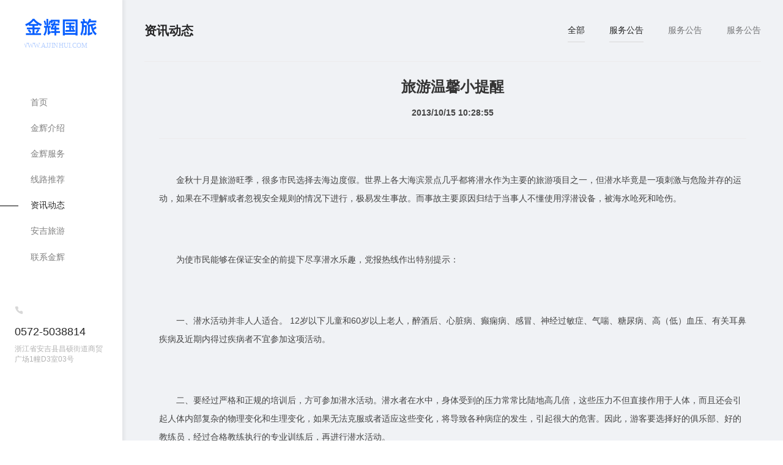

--- FILE ---
content_type: text/html; Charset=utf-8
request_url: http://ajjinhui.com/detail-20131015-37307.html
body_size: 4699
content:
<!doctype html>
<html>

    <head>
        <meta http-equiv="Content-Type" content="text/html; charset=UTF-8" />
        <meta http-equiv="X-UA-Compatible" content="IE=Edge，chrome=1">
        <meta http-equiv="Cache-Control" content="no-siteapp" />
        <meta name="viewport" content="width=device-width, initial-scale=1, user-scalable=no">
        <meta name="keywords" content="">
        <meta name="description" content="">
        <title>旅游温馨小提醒  - 资讯动态 - 安吉竹乡金辉国际旅行社有限公司</title>
        <link rel="shortcut icon" type="image/x-icon" href="x/images/favicon.ico" media="screen" />
        <script src="x/js/jquery.min.js"></script>
        <script src="x/js/swiper.min.js"></script>
        <link rel="stylesheet" type="text/css" href="x/css/swiper.min.css" />
        <link rel="stylesheet" type="text/css" href="x/css/common.css" />
    </head>

    <body>
        <header>
            <div class="body-overlay"></div>
            <div class="mobilemenu"><i></i></div>
            <div id="header">
                <div id="logo">
                    <div class="logo"><a href="index.html">
                        <div class="logo-txt">金辉国旅<span>www.ajjinhui.com</span></div>
                        </a></div>
                </div>
                <div id="nav">
                    <div class="nav">
                        <ul class="nav-ul">
                            <li class="mainlevel"><a href="index.html" class="mainlevel-a"><span>首页</span></a> </li>
                            
                            <li class="mainlevel "><a href="/about.html" class="mainlevel-a"><span>金辉介绍</span></a></li>
                            
                            <li class="mainlevel "><a href="/service.html" class="mainlevel-a"><span>金辉服务</span></a></li>
                            
                            <li class="mainlevel "><a href="/routes.html" class="mainlevel-a"><span>线路推荐</span></a></li>
                            
                            <li class="mainlevel active"><a href="/news.html" class="mainlevel-a"><span>资讯动态</span></a></li>
                            
                            <li class="mainlevel "><a href="/anjitravel.html" class="mainlevel-a"><span>安吉旅游</span></a></li>
                            
                            <li class="mainlevel "><a href="/contact.html" class="mainlevel-a"><span>联系金辉</span></a></li>
                            
                        </ul>
                    </div>
                </div>
                <div id="contact">
                    <img src="x/images/icon-contact-tel.png" alt="">
                    <div class="txt">
                        <div class="tel">0572-5038814</div>
                        <div class="address">浙江省安吉县昌硕街道商贸广场1幢D3室03号</div>
                    </div>
                </div>
            </div>
        </header>
        <div id="body">
            <div class="body">
                <div class="web-title">
                <div class="main">资讯动态</div>
                <div class="sub-nav"><a href="news.html" class="active">全部</a><a href="/notice.html" class="active">服务公告</a><a href="/anji-news.html" class="">服务公告</a><a href="/industry-news.html" class="">服务公告</a></div>
            </div>
            <div class="article">
                <div class="article-info">
                    <div class="h1">旅游温馨小提醒</div>
                    <div class="date">2013/10/15 10:28:55</div>
                </div>
                <div class="article-body">
                    <div class="article-txt">
                        <li class="about_font">
                            <p><p>金秋十月是旅游旺季，很多市民选择去海边度假。世界上各大海滨景点几乎都将潜水作为主要的旅游项目之一，但潜水毕竟是一项刺激与危险并存的运动，如果在不理解或者忽视安全规则的情况下进行，极易发生事故。而事故主要原因归结于当事人不懂使用浮潜设备，被海水呛死和呛伤。</p><p>&nbsp;</p><p>为使市民能够在保证安全的前提下尽享潜水乐趣，党报热线作出特别提示：</p><p>&nbsp;</p><p>一、潜水活动并非人人适合。 12岁以下儿童和60岁以上老人，醉酒后、心脏病、癫痫病、感冒、神经过敏症、气喘、糖尿病、高（低）血压、有关耳鼻疾病及近期内得过疾病者不宜参加这项活动。</p><p>&nbsp;</p><p>二、要经过严格和正规的培训后，方可参加潜水活动。潜水者在水中，身体受到的压力常常比陆地高几倍，这些压力不但直接作用于人体，而且还会引起人体内部复杂的物理变化和生理变化，如果无法克服或者适应这些变化，将导致各种病症的发生，引起很大的危害。因此，游客要选择好的俱乐部、好的教练员，经过合格教练执行的专业训练后，再进行潜水活动。</p><p>&nbsp;</p><p>三、潜水时要谨记循序渐进，由易到难，切忌急于求成。潜水是一项系统工程，从初次体验潜水的爱好者到成为一个最高水平的潜水教练员，每个级别的课程内容逐次递进，在学习相应级别的课程后，方可在该级别对应的水域进行潜水活动。因此，为了自身安全考虑，在未接受相关级别培训前，请勿出于好奇或其他因素贸然挑战高级别水域。</p><p>&nbsp;</p><p>四、选择正规潜水企业体验潜水活动。正规潜水企业不仅要有经审批的海域使用权，还要具备各类经营资质，并严格遵守体验式潜水操作规范，能够保证游客的潜水安全，价格也较适中。不要贪图便宜选择缺乏安全保护措施及安全培训的非正规潜水企业。</p><p>&nbsp;</p><p>五、潜水前请认真检查装备。在每次潜水前，要检查装备是否合身以及功能是否正常，学习呼吸管和调节器的使用方法、水面休息方法、紧急情况处理等。在进行水肺潜水时，一定要穿戴浮力控制装置和压力表。认清备用气源和低压控制充气系统的位置。除自己检查外，同伴间再相互检查一遍，以确保万无一失。正式潜水之前一定要在浅水池中将设备完全试验一遍。</p><p>&nbsp;</p><p>六、潜水时紧跟教练，务必听从教练的指挥，谨遵二人同行原则。二人同行制是潜水的重要原则之一。即两人从入水到上岸，都必须保持在一起（同进出）；技术较佳者（如教练）不可任由同伴独自上岸；游在前方者（往往是技术佳者），须常常回头看同伴状况，并配合其体力技术放慢速度；游在后方者（如初学者），要保持在同伴的斜后方。要时刻保持与教练的手势联系。</p><p>&nbsp;</p><p>此外，在潜水时，要密切注意潜水深度，避免潜水太深造成自身不适。同时，也不要伸手触摸美丽的珊瑚群和热带鱼等生物，以免发生意外。</p>
                            </p>

                    </div>
                </div>
            </div>
                <div class="copyright">
                    <p>&copy;&nbsp;&nbsp;安吉竹乡金辉国际旅行社有限公司&nbsp;&nbsp;&nbsp;&nbsp;版权所有</p>
                    <p>技术支持：安信两山科技0572-5223706</p>
                </div>
            </div>

        </div>
        <div class="toTop" id="toTop"> </div>
        <script src="x/js/spotlight.bundle.js"></script>
        <script src="x/js/all.js"></script>
        <!-- 动画 -->
        <script src="x/js/aos.js"></script>
        <link rel="stylesheet" type="text/css" href="x/css/aos.css" />
        <script>
            // 动画
            AOS.init({
                easing: 'ease-out',
                duration: 1000,
                disable: 'mobile'
            });
        </script>
    </body>

</html>

--- FILE ---
content_type: text/css
request_url: http://ajjinhui.com/x/css/common.css
body_size: 13945
content:
/* 
              (0 0)
  +=====oOO====(_)=========+
  |   Powered By Anxin     |
  |   Tel: 0572-5220701    |
  |   Creation:2023.06.16  | 
  +=================oOO====+
            |__|__|
            || ||
            ooO Ooo
*/
body,button,dd,dl,dt,fieldset,figure,form,h1,h2,h3,h4,h5,h6,hr,input,legend,li,ol,p,s,td,textarea,th,ul{margin:0;padding:0;list-style:none;font-family:Microsoft YaHei,sans-serif;}body,html{position:relative;}h1,h2,h3,h4,h5,h6{font-family:-apple-system,BlinkMacSystemFont,Segoe UI,Roboto,Helvetica Neue,Arial,PingFang SC,Hiragino Sans GB,Microsoft YaHei,sans-serif;text-transform:capitalize}button,input,select,textarea{font-size:100%;outline:0}a{color:#369;text-decoration:none}.clearfix:after{content:"\0020";display:block;height:0;clear:both;font-size:0;visibility:hidden}.clearfix{zoom:1}.clear{clear:both;font-size:1px;width:1px;height:0;visibility:hidden;line-height:0}.fl{float:left}.fl,.fr{display:inline}.fr{float:right}em,i{font-style:normal}.none{display:none}.block{display:block}.inline{display:inline-block!important;margin-right:10px}img{border:0;object-fit:cover}table{border-collapse:collapse;border:0;border-collapse: collapse;}::selection{background:#ddd;color:#111}::-webkit-scrollbar{width:10px;height:10px}::-webkit-scrollbar-thumb{background-color:rgba(50,50,50,.25);border:2px solid transparent;border-radius:0px;background-clip:padding-box}::-webkit-scrollbar-thumb:hover{background-color:rgba(50, 50, 50, 0.5)}::-webkit-scrollbar-track{background-color:rgba(50,50,50,.05)}*{box-sizing:border-box}input,textarea{border:0}input::placeholder,textarea::placeholder{opacity:.5}input:focus{border:0;outline:0;box-shadow:0}.tipMain{position:fixed;bottom:0;left:0;z-index:9999;width:100%;border-top:1px solid #ccc;background:#fff;font-size:13px;line-height:40px}.tipMain,.tipMain .close{height:40px;text-align:center}.tipMain .close{position:absolute;top:0;right:10px;width:40px;color:red;font-size:18px;font-family:Arial,Helvetica,sans-serif;cursor:pointer}
/*超出的文字省略，要定义宽度*/
span.spanleft{ overflow: hidden; text-overflow: ellipsis; white-space: nowrap; display: block }
a,a:hover, :after, :before, .iconfont, .images, .images img, .list-li, .list-txt, .list-txt .name, .mobilemenu b, header, header *, #footer *, .wrapper, #banner, #banner img,.arrow,.product-card { -webkit-transition: all 0.3s ease; -moz-transition: all 0.3s ease; -ms-transition: all 0.3s ease; -o-transition: all 0.3s ease; transition: all 0.3s ease; }
/*页面*/
* { font-size: 14px; font-weight: 400; box-sizing: border-box; }
body { background-color: #fff; overflow-x: hidden;-webkit-font-smoothing: antialiased;-moz-osx-font-smoothing: grayscale;}
.wrapper { margin: 0 auto; position: relative; }
.text { padding: 0; }
.text, .text * { color: #555; font-size: 14px; line-height: 1.8; word-wrap: break-word; }
.text p:not(:last-child) { margin-bottom: 16px;}
.text img {display: block; opacity: 1 !important; }
.text:after{content:""; display:table; clear: both;}
.txt-info { overflow: hidden; display: -webkit-box !important; -webkit-box-orient: vertical; white-space: normal !important; word-wrap: normal !important; }/*-webkit-line-clamp: 8;*/
.txt-info * { -webkit-box-orient: horizontal; width: auto; display: inline; padding: 0; margin: 0; white-space: normal !important; word-wrap: normal !important; background: none !important; text-indent: 0 !important; font-family: sans-serif !important;word-break:break-all !important; }
.txt-info img { display: none !important; opacity: 0; }
.arrow{position:relative; z-index: 2; width: 10px; height: 10px;}
.arrow:before,.arrow:after{content: ""; position: absolute; display: block;}
.arrow:before { width: 6px; height: 6px; border-right: 1px solid #999; border-top: 1px solid #999; pointer-events: auto; left: 50%; top: 50%; transform: translate(-50%, -50%) rotate(45deg);}
.arrow:after{width: 12px; height: 0; border-top: 1px solid #999; top: 50%; left: 50%; margin-top: -1px; margin-left: -9px; display: none;}
.arrow.arrow-white:before{border-right-color: #fff; border-top-color: #fff;}
.arrow.arrow-white:after{border-top-color: #fff;}
/*更多*/
.more { position: relative;display: flex; overflow: hidden;}
.more a { position: relative; display: flex; justify-content: space-between; align-items: center; overflow: hidden; width: 160px; height: 50px;background: #3061D6;;}
.more a:after {content:""; display: block; position: absolute; left: 0; bottom: 0; width: 100%; height: 100%; transform: translateY(100%); background: rgba(0, 0, 0, 0.1);}
.more span { position: relative; width: 100%; z-index: 2; font-size: 14px; color: #fff; text-transform: uppercase; display: block; text-align: center; }
.more a:hover span{color: #fff;}
.more a:hover:after{transform: translateY(0); }
.more-arrow { position: relative;display: flex; overflow: hidden;}
.more-arrow a { position: relative; display: flex; justify-content: space-between; align-items: center; height: 36px;}
.more-arrow a:after {content:""; display: block; position: absolute; left: 0; bottom: 0; width: 0; height: 1px; background-color: #333;}
.more-arrow span { position: relative; z-index: 2; font-size: 16px; color: #333; opacity: 0.5; text-transform: uppercase; display: block; text-align: center; }
.more-arrow .arrow {margin-left: 5px;}
.more-arrow .arrow:after {display:none}
.more-arrow .arrow:before {width: 7px; height: 7px; border-width: 1px;}
.more-arrow a:hover span{opacity: 1;}
.more-arrow a:hover:after{width: 100%;}
/*******************************
  -------[=返回顶部-------
********************************/
.toTop { position: fixed; z-index: 9; bottom: 0px; right: 0px; border-radius: 0; width: 50px; height: 50px; text-align: center; line-height: 50px; padding: 0; background-color: #222; cursor: pointer; display: none; opacity: 0.7 !important; }
.toTop:before { content: ""; margin-top: 22px; margin-left: 18px; display: block; width: 10px; height: 10px; border-right: 2px solid #fff; border-top: 2px solid #fff; pointer-events: auto; transform: rotate(-45deg); }
.toTop:hover { background: #1E69CD; opacity: 1 !important }
.toTop:active { background: #000; -webkit-transform: scale(.9); -moz-transform: scale(.9); -ms-transform: scale(.9); -o-transform: scale(.9); transform: scale(.9); }
/*******************************
  -------[=表单-------
********************************/
.form form{display:flex; flex-direction: column; justify-content: flex-start;}
.form form .form-group {display:flex;margin-bottom: 30px;}
.form form .form-group .label{ font-size: 14px;color: #333; line-height: 32px; white-space: nowrap; text-transform: capitalize; margin-right: 10px;}
.form form .form-group .label span{color: #DA0000; margin-left: 5px;}
.form form .form-group .input-group{flex: 1; width: 100%;}
.form form .form-group .form-input{width:100%; max-width: 300px; padding:6px 14px; background: #fff; border-radius: 2px; border: 1px solid #D9D9D9; font-size: 14px; line-height: 32px; height: 32px; color: #333;}
.form form .form-group .form-input::placeholder{font-size: 14px; color: #999;text-transform: capitalize}
.form form .form-group .form-textarea{height:auto !important; max-width: none;}
.form form .form-group.button-group{border: 0; padding: 0; margin-bottom: 0; justify-content: center;}
.form form .button-group .form-button{width:166px;height:36px;background:#2965B0;border-radius:4px;cursor:pointer;font-size:14px;color:#fff;text-transform:capitalize;}
.form form .button-group .form-button:hover{opacity: 0.8;}
.select { position: relative;height: 36px; }
.select:after { content: "";  display: block; width: 6px; height: 6px; border-right: 1px solid #333; border-bottom: 1px solid #333; -webkit-transform: rotate(-45deg) translateY(-50%); transform: rotate(-45deg) translateY(-50%); pointer-events: auto; position: absolute; z-index: 2; right: 10px; top: 50%; }
.select .placeholder { position: absolute; left: 0; top: 0; width: 100%; height: 100%; z-index: 1;display:flex; align-items: center; padding: 0 15px; box-sizing: border-box; cursor: pointer; text-align: left }
.select.is-open:after {-webkit-transform: rotate(45deg) translate(-5px,-50%); transform: rotate(45deg) translate(-5px,-50%);}
.select ul { position: absolute; z-index: 100; overflow: hidden; width: calc(100% + 2px); top: 100%; left: 0; margin: 0 -1px; padding: 0 ; max-height: 240px; overflow-x: hidden; overflow-y: auto;transition: all 0.3s ease; opacity: 0; visibility: hidden; background-color: #fff; border: 1px solid #D9D9D9;}
.select.is-open ul {opacity: 1; visibility:visible; }
.select ul li { display: block; float: none !important; width: 100% !important; margin: 0; cursor: pointer; padding: 0 0 0 15px; box-sizing: border-box !important; text-align: left; font-size: 12px; line-height: 32px; }
.select ul li:hover {background-color: #f8f8f8;}
.select ul li a { color: #333; display: block;}
/*******************************
  -------[=图片切换-------
********************************/
.swiper-container{width: 100%; height: 100%;}
.swiper-container img { display: block; width: 100%; height: 100%; }
.swiper-btn {position: absolute; z-index: 10; top: 50%; transform: translateY(-50%); display: block; width: 45px; height: 45px; border-radius: 50%; display: flex; align-items: center; justify-content: center; cursor: pointer;}
.swiper-btn .arrow:before{width: 10px; height: 10px; border-color: #666; border-width: 2px;}
.swiper-btn:hover .arrow:before{border-color: #214A9A;}
.swiper-btn.swiper-button-disabled {opacity: 0.4; cursor: not-allowed }
.swiper-btn.next {right: 0;padding-right: 7px;}
.swiper-btn.prev {left: 0; padding-left: 7px;}
.swiper-btn.prev .arrow {transform: rotate(180deg);}
.swiper-btn .arrow:after{display:none}
.swiper-tool{ display: flex; justify-content: center;transition: all 0.3s ease; }
.swiper-tool .swiper-btn{position: relative; margin: 0 8px; top: 0; transform: translateY(0);}
/*******************************
  -------[=列表-------
********************************/
.images { overflow: hidden; position: relative; z-index: 1; width: 100%; height: 0; padding: 0px; margin: 0; }
.images img { width: 100%; height: 100%; object-fit: cover; position: absolute; z-index: 1; left: 0; top: 0; }
.list {position: relative; z-index: 1; display: flex; flex-flow: row wrap; margin: 0 -30px -60px -30px;}
.list .list-li {padding: 0 30px 60px 30px; position: relative; }
.list-txt { box-sizing: border-box; position: relative; z-index: 1; text-transform: capitalize;padding-top: 20px;}
.list-txt .name{font-size:16px;font-weight:500;color:rgba(0,0,0,0.85);line-height:22px;text-align:left;text-transform:uppercase;overflow:hidden;display:-webkit-box;-webkit-box-orient:vertical;-webkit-line-clamp:1;}
.list-txt .txt-info {-webkit-line-clamp: 2; margin-bottom: 20px;}
.list-txt .txt-info, .list .list-txt .txt-info * {font-size: 14px !important; line-height: 2; color: #999;}
.list-txt .date{color: rgba(102,102,102,0.85); line-height: 26px; margin-top: 8px;}
.list .list-li:hover .images img { -webkit-transform: scale(1.1); -moz-transform: scale(1.1); -ms-transform: scale(1.1); -o-transform: scale(1.1); transform: scale(1.1); }
/* 列表有视频 */
.list .list-li.video .images:before,.list .list-li.video .images:after{content:""; display: block; position: absolute;}
.list .list-li.video .images:before{z-index: 2; width: 42px; height: 42px; background: url(../images/btn-place.png) no-repeat; background-size: cover; left: 50%; top: 50%; transform: translate(-50%,-50%);}
.list .list-li.video .images:after{z-index: 1; background: rgba(0, 0, 0, 0.6); left: 0; top: 0; right: 0; bottom: 0; width: 100%; height: 100%;}
/*******************************
  -------[=页码-------
********************************/
.main-page {position:relative; z-index: 1; width: 100%; padding: 0; margin: 0; text-transform: capitalize; display: flex; justify-content:flex-start; align-items: center; margin-top: 50px; margin-bottom: 0px;}
.main-page a{ padding: 6px 12px; background: #FFFFFF; border: 1px solid #EEEEEE; color: #333; margin-right: 10px; border-radius: 4px;}
.main-page a.disabled{ border: 0; cursor: not-allowed;}
.main-page a.disabled:hover{background-color: #fff; color: #333;}
.main-page a.active,.main-page a:hover{background-color: #1E69CD; border-color: #1E69CD; color: #fff;}
/*******************************
  -------[=页面底部------
********************************/
.copyright {display:flex; flex-direction: column; position:relative;}
.copyright p,.copyright a {font-size:12px; color: rgba(0,0,0,0.45);display:flex; align-items: center; margin-bottom: 12px; }
.copyright a:hover{color:rgba(0,0,0,0.85);}
.record,.record a{display:flex; align-items: center; justify-content: flex-start;}
.record a{margin-right: 16px;}
.record img{margin:0 8px !important;}

@media screen and (max-width: 1024px){
  .copyright{ align-items: center;}
}
@media screen and (max-width: 900px){
  .record{flex-direction: column;}
  .record a{margin-right: 0;}
}
/*******************************
  -------[=页面------
********************************/
#header .wrapper, .nav .nav-ul { display: flex; justify-content: space-between; align-items: center; }
header{position: fixed; top: 0; left: 0; z-index: 20;width: 300px; height: 100%;}
#header {width:100%;height: 100%; background-color: #fff;box-shadow: 2px 0px 4px 2px rgba(0,0,0,0.05); padding-top: 11.25%;}
#logo { width: 120px; height: 60px; overflow: hidden; margin: 0 auto;}
.logo,.logo a{display:flex; align-items: center; width: 100%; height: 100%;}
.logo a img{width: 60px; height: 25px;}
.logo a .logo-txt{font-size:30px;font-family: "阿里巴巴普惠体 2.0 85 Bold";color: #0A60FF;line-height: 42px;}
.logo a .logo-txt span{display:block; text-transform: uppercase; font-size:12px;color:rgba(10,96,255,0.3);line-height:17px;transform:scale(0.9) translateX(-10%);}
#header #contact{padding-left: 42px; padding-right: 40px; display:flex; margin-top: 27.8%;}
#header #contact img{ width: 14px; height: 14px; margin-top: 3px;}
#header #contact .txt{padding-left: 37px; position: relative;}
#header #contact .txt:before{content:""; position: absolute; left: 18px; top: 0; display: block; width: 1px; height: 20px; background:rgba(216, 216, 216, 0.5)}
#header #contact .txt .tel{font-size: 18px; font-weight: 500; color: rgba(0,0,0,0.85); line-height: 25px;}
#header #contact .txt .address{font-size: 12px;color: rgba(0,0,0,0.3); line-height: 17px; margin-top: 7px;}
#nav,#nav .nav,.nav .nav-ul,.nav .mainlevel{width: 100%;}
#nav {display: flex; flex-direction: column; margin-top: 9vh;}
#nav .nav{flex:1; display: flex; justify-content: space-between;}
.nav .nav-ul { flex-direction: column; align-items: flex-start;}
.nav .mainlevel {position: relative; z-index: 10;padding-left: 80px;}
.nav .mainlevel .mainlevel-a {text-decoration: none; display:block; position: relative; z-index: 2; text-transform: capitalize; padding-top: 1.67vh; padding-bottom: 1.67vh;}
.nav .mainlevel:after,.nav .mainlevel:before{content: ""; z-index: 1; position: absolute;}
.nav .mainlevel:after { width: 1px; height: 12px;right: 0; top: 50%; transform: translate(0px, -50%);background:#000; opacity: 0;}
.nav .mainlevel:last-child:after{display: none;}
.nav .mainlevel:before{width: 0px; height: 1px; background-color: #000; left: 0%; top: 50%;}
.nav .mainlevel .mainlevel-a span { position: relative; z-index: 2; font-size: 14px; white-space: nowrap; color: rgba(0,0,0,0.5);text-transform:capitalize;}
.nav .mainlevel.active .mainlevel-a span, .nav .mainlevel .mainlevel-a:hover span,.nav .mainlevel:hover span, .mainlevel-a:hover span,.nav .mainlevel.active:hover .mainlevel-a span { color: rgba(0,0,0,0.85);}
.nav .mainlevel.active.cuf .mainlevel-a span{color: rgba(0,0,0,0.85);}
.nav .mainlevel.active:before, .nav .mainlevel:hover:before,.nav .mainlevel.active.cuf:hover:before{width: 30px;}
.nav .mainlevel.active.cuf:before {width: 0;}
.nav .mainlevel ul {position:absolute;z-index: 999; top:80px;width:100%; height: 60px; left:0; display: flex; align-items: center; transition:all 0.3s; z-index: 3;opacity:0;  visibility:hidden}
.nav .mainlevel ul:before,.nav .mainlevel ul:after{content:""; display: block;position: fixed; top: 80px; }
.nav .mainlevel ul:before{width: 100%; max-width: 1300px; height: 1px; left: 50%; transform: translateX(-50%); background-color: #eee; z-index: 5;}
.nav .mainlevel ul:after{left: 0; width: 100%; height: 60px; background-color: #fff;box-shadow: 0 5px 5px rgba(0, 0, 0, 0.05); z-index: 3;}
.nav .mainlevel .sub-mainlevel {position: relative; z-index: 4; display: flex;align-items: center; margin-left: -120px;}
.nav .mainlevel .sub-mainlevel a { white-space: nowrap; color: #333; margin-right: 24px; }
.nav .mainlevel .sub-mainlevel a:hover {  color: #1E69CD; text-decoration: underline;}
.nav .mainlevel:hover ul {opacity:1;  visibility:visible }
#search-result .search-list .txt-info,#search-result .search-list .txt-info *{font-size:14px;line-height: 1.5; color:#666;}
.web-title {width: 100%; position: sticky; top: 0; z-index: 5; padding: 50px 0;background-color: rgb(240, 242, 245); border-bottom: 1px solid #ECECEC;}
.web-title .main,.web-title .secondary{white-space: nowrap; text-transform:capitalize;}
.web-title .main{font-size:20px;color: rgba(0,0,0,0.85); font-weight: 600; line-height:28px;}
.web-title.sm .main{font-size:18px;line-height:25px;}
.web-title .sub-nav{position: absolute; right: 0; top: 50%; transform: translateY(-50%); display: flex; justify-content: flex-end;}
.web-title .sub-nav a{margin-left: 40px; color: rgba(0, 0, 0, 0.85); opacity: 0.6; position: relative; padding-top: 10px; padding-bottom: 10px;}
.web-title .sub-nav a:after{content:""; display: block; width: 0; height: 1px; background:#D8D8D8; position: absolute; left: 0; bottom: 0;}
.web-title .sub-nav a:hover,.web-title .sub-nav a.active{ opacity: 1;}
.web-title .sub-nav a:hover:after,.web-title .sub-nav a.active:after{width: 100%;}

.place,.place a{display: flex; flex-flow: row wrap; align-items: center;}
.place{ color: #999; text-transform: capitalize; padding-top: 20px; padding-bottom: 20px;}
.place a{color: #999;}
/* .place a:after{content:"";width:4px;height:4px;border-right:1px solid #666;border-top:1px solid #666;pointer-events:auto;transform:rotate(45deg);margin-left:10px;margin-right:10px;} */
.place a:after{content:"/"; font-size: 12px; margin-left:8px;margin-right:8px; color: #999;}
.place i,.place a:hover{color: rgba(33, 74, 154, 1);}
.spl-header{transform:translateY(0)}
.spl-theme{display:none !important; opacity: 0;}
.spl-header div{opacity: 1;}
#spotlight.white .spl-footer, #spotlight.white .spl-header{background-color: rgba(0, 0, 0, 0.05);}
.spl-pane video{width: 100%; height: auto; max-width: 1280px;}
#banner{width: 100%;height: 360px; overflow: hidden; position: relative; z-index: 1; background-color: #fff; margin-top: 62px;}
#banner img{width:100%; height: 100%; display:block; position: absolute; z-index: 1; left: 0; top:0;animation: bannerImg 2s ease 0s both;}
#banner .banner-txt{position: absolute; z-index: 2; left: 50%; top:50%; transform: translate(-50%,-50%); display: flex; flex-direction: column; align-items: center; justify-content: center;animation: bannertxt 1s ease 1s both;}
#banner .banner-txt .main{font-size: 20px; font-weight: 500; color: #fff; line-height: 28px;}
#banner .banner-txt .secondary{font-size: 14px; color: rgba(255, 255, 255, 0.5); margin-top: 4px; text-transform: capitalize; display: flex; align-items: center;}
@keyframes bannerImg{ 0%{opacity:0; scale: 1.1;} 100%{opacity:1;scale: 1} }
@keyframes bannertxt{ 0%{margin-top:100px; opacity: 0;} 100%{margin-top:0px; opacity: 100%;} }
/*金辉介绍*/
.pop-detailed{padding-top: 56px; position: relative;}
.pop-detailed .header{position: absolute; left: 0; top: 0; width: 100%; height: 56px; font-size: 16px; font-weight: 500; color: rgba(0,0,0,0.85); line-height: 56px; padding-left: 24px; border-bottom: 1px solid rgba(0,0,0,0.06);;}
.pop-detailed .txt{padding: 17px 24px 24px 24px;}
.pop-detailed .txt,.pop-detailed .txt *{font-size: 14px; font-weight: 400; color: rgba(0,0,0,0.65); line-height: 36px;}
/*金辉介绍*/
.about1{display:flex;}
.about1 img{width: 49.32%; display: block; margin-right: 50px;}
.about1 .txt{display:flex; flex-direction:column; justify-content: space-between;}
.about1 .txt h6{font-size: 18px; font-weight: 600; color: rgba(0,0,0,0.85); line-height: 25px;}
.about2,.about3,.about4{margin-top: 110px;}
.about2 .list-li{width: 25%;}
.about2 .list .images{padding-top: 75%; background: #fff;}
.about2 .list .images img{object-fit: contain; margin: 5%; width: 90%; height: 90%;}
.about2 .list .name{text-align: center; color: #333;}
.about3 .list-li{width: 25%;}
.about3 .list .images{padding-top: 56.25%; background: #fff;}
.about4 {display:flex; flex-flow: row wrap;}
.about4 table{width: 50%;}
.about4 table td{width: 50%; background-color: #fff;border:solid 1px #ECECEC; text-align: center; font-size: 16px; color: #333; padding-top: 22px; padding-bottom: 22px;}
.about4 table tr:hover td{background: #ECECEC;}
.about4 table thead td{background: #ECECEC; font-weight: 600;}
/*金辉服务*/
.list.serve{margin: 0 0 -50px 0;}
.list.serve .list-li{width:100%;padding: 0 0 50px 0; display: flex; align-items: center; overflow: hidden;}
.list.serve .list-txt{flex:1; background: #fff; border: 1px solid #ECECEC; height: 220px; padding: 50px; position: relative;}
.list.serve .images{width: 330px; padding-top: 220px;}
.list.serve .name{font-weight: 600; margin-bottom: 24px;}
.list.serve .btn{display:flex; align-items: center; color:#3061D6; position: absolute; right: 50px; bottom: 30px; transition: all 0.3s linear; transform: translateY(50px); opacity: 0;}
.list.serve .btn:after{content:""; display: block; width: 0; height: 1px; background-color: #3061D6;margin-top: 5px;position: absolute; margin-bottom: -20px;}
.list.serve .btn:hover:after{width: 100%;}
.list.serve .btn .arrow{margin-left: 6px;}
.list.serve .btn .arrow::before{border-color:#3061D6;}
.list.serve .list-li:hover .btn{transform: translateY(0); opacity: 1;}
/*资讯*/
.list.news-list{margin: 0 0px 0 -80px;}
.list.news-list:after{content:"";display: block;position: absolute; right: 0; bottom: 0; width: calc(100% - 140px); border-bottom: solid 1px #ECECEC;}
.news-list .list-li{padding: 0 0 44px 0}
.list.news-list .list-li a{display: flex; align-items: flex-start;}
.list.news-list .list-txt{padding-top: 0; flex:1; display: flex;}
.list.news-list .serial{display: flex; align-items: center;margin-right: 25px;}
.list.news-list .serial span{font-size:32px;font-weight:500;color:rgba(0,0,0,0.85);line-height:45px;width: 40px; height: 45px;}
.list.news-list .serial:before{content:""; display: block; width: 55px; height: 2px; background: #D8D8D8; margin-right: 25px;}
.list.news-list .list-txt .title{width: 160px; padding-top: 52px;}
.list.news-list .list-txt .info{flex:1; margin-left: 119px; padding-right: 91px; border-top: solid 1px #ECECEC; padding-top: 52px;}
.list.news-list .list-txt .name{-webkit-line-clamp:2;}
.list.news-list .list-txt .label{margin-top: 42px;}
.list.news-list .list-txt .label1{color: #FFBF00;}
.list.news-list .list-txt .label2{color: #5BD171;}
.list.news-list .list-txt .label3{color: #2C92F6;}
.list.news-list .list-txt .txt-info{-webkit-line-clamp: 2;}
.list.news-list .list-txt .txt-info,.list.news-list .list-txt .txt-info *{color: rgba(102,102,102,0.85) !important; line-height: 26px !important;}
.list.news-list .list-txt .date{margin-top: 37px; color: rgba(153,153,153,0.85);}
.list.news-list .list-li a:hover .serial:before{width: 70px; background: #666;}
.list.news-list .images{width: 320px; padding-top: 162px; background: url(../images/nopic.jpg) center center no-repeat; background-size: cover;}
.article{display:flex; flex-direction: column; position: relative; width: 100%;  padding: 0 24px 24px 24px;}
.article .article-info{width: 100%; border-bottom: 1px solid #ECECEC; padding-top: 24px;}
.article .article-info .h1{ font-size: 24px; font-weight: 600; text-align: center; color: #333; line-height: 34px;}
.article .article-info .date{ margin-top: 15px; margin-bottom: 32px; text-align: center; font-size: 14px; font-weight: 600; color: #444; line-height: 20px;}
.article-body{width: 100%; padding-top: 32px;}
.article-txt,.article-txt *{font-family:Microsoft YaHei,sans-serif ; font-size:14px;line-height: 30px; color:#444; background: none !important;}
.article-txt p{margin-bottom: 20px; text-indent: 2em;}
.article-txt img{width: auto !important; height: auto !important; margin: 40px auto !important; max-width: 100%; display: block;}
.article-txt table { width: 100% !important; margin: 1rem auto; }
.article-txt table td { border: solid 1px #ddd !important; padding: 6px 8px !important; }
.article-txt table td * {margin: 0 !important; padding: 0 !important; font-size: 14px !important; white-space:normal !important; word-break:break-all !important;word-wrap:normal !important; text-indent:0 !important }
/*旅游线路*/
.list.tourist-line{margin: 0 -30px -60px -30px; overflow: hidden;}
.list.tourist-line .list-li {padding: 0 30px 60px 30px; width: 25%;}
.list.tourist-line .images {padding-top: 56.25%;}
/*景点*/
.list.scenic{margin: 0 -30px -60px -30px;overflow: hidden;}
.list.scenic .list-li {padding: 0 30px 60px 30px; width: 25%;}
.list.scenic .list-li a {position: relative; display: block; z-index: 2; width: 100%; overflow: hidden;}
.list.scenic .images {padding-top: 81.25%;}
.list.scenic .list-txt {position: absolute; z-index: 10; left: 0; top: 50%; right: 0; bottom: 0; width: 100%; height: 0; opacity: 0; background: rgba(0,0,0,0.5); padding-top: 0; display:flex;justify-content: center; align-items: center; transition: all 0.1s linear;}
.list.scenic .name{width: 81.25%; text-align: center; color: rgba(255,255,255,0.85); padding-top: 20px; padding-bottom: 20px; position: relative; display: block;}
.list.scenic .name:before,.list.scenic .name:after{content:""; position: absolute; display: block; width: 0; height: 1px; background: rgba(255, 255, 255, 0.5);transition:all 0.3s ease 0.2s;}
.list.scenic .name:before{left: 0; top: 0;}
.list.scenic .name:after{right: 0; bottom: 0;}
.list.scenic .list-li a:hover .list-txt{height: 100%; top: 0; opacity: 1;}
.list.scenic .list-li a:hover .name:before,.list.scenic .list-li a:hover .name:after{width: 100%;}
/*详细*/
.detailed .head{padding-top: 40px; padding-bottom: 40px;}
.detailed .head .title{font-size: 20px; font-weight: 500; color: #333333; line-height: 28px;}
.detailed .head .items{margin-top: 14px;flex-flow: row wrap;}
.detailed .head .items,.detailed .head .items .item{display: flex;align-items: center;  margin-bottom: -16px;}
.detailed .head .items .item img{margin-right: 9px;}
.detailed .head .items .item{color: #555555; line-height: 20px; margin-bottom: 16px;}
.detailed .head .items .item:not(:last-child):after{content:""; display: block; width: 1px;height: 13px; background: #ECECEC; margin-left: 30px; margin-right: 30px;}
.detailed .wrap .card{border-top: 1px solid #ECECEC; padding-top: 40px; padding-bottom: 40px;}
.detailed .wrap .card .t{font-size: 16px; font-weight: 500; color: #333333; line-height: 34px;}
.detailed .wrap .card .text{margin-top: 10px; margin-bottom: 20px;}
.detailed .wrap .card .text *{background: none !important;}
.detailed .wrap .card .text img{display:block; margin: 0 auto; max-width: 100%; width: auto;}
.detailed .list{margin: 0 -30px -40px -30px;}
.detailed .list .list-li{width: 25%; padding: 0 30px 40px 30px;}
.detailed .list .images{padding-top: 68.75%;}
/*联系*/
.contact{display:flex;margin-left: -80px; margin-right: -80px; margin-bottom: -50px;}
.contact .contact-img{width: 27.16%; height: calc(100vh - 130px);}
.contact .contact-card{flex:1;padding-left: 80px; padding-right: 80px; display: flex; flex-direction: column; justify-content: space-around;}
.contact-info{display:flex;flex-flow:row wrap; }
.contact-info h5{width: 100%; font-size: 20px; font-weight: 500; color: #333; margin-bottom: 60px;}
.contact-info h5 span{display: block; margin-top: 8px; color: #999;}
.contact-info .item{width: 33.33%;color: rgba(102,102,102,0.85); line-height: 20px; margin-bottom: 20px;}
.contact-info .item.all{width: 100%;}
.contact-map{width:100%;}
.contact-map #gaodi-map{width: 100%; z-index: 1;height: 360px;}
.contact-map .amap-info { width: 360px; }
.contact-map .amap-info-content{ padding: 20px 28px 20px 20px; }
.mapInfo{width:100%;}
.contact-map .mapInfo h6 { font-size: 16px; line-height: 1.5; margin-bottom: 12px; color: #333; font-weight: 600; }
.contact-map .mapInfo p { font-size: 12px; line-height: 1.5; color: #666 }
.amap-icon{background:url(../images/amap-icon.png) center center no-repeat; width: 35px !important; height: 35px !important; transform: translate(-10px,0);}
.amap-icon img{display: none !important; opacity: 0 !important;}

@media screen and (max-width: 800px){
    .map #gaodi-map{height:50vh}
    .map .amap-info-content{width: 80vw}    
}

@media screen and (max-width: 600px) {
    .map .amap-info { width: 80vw; }
}
/*******************************
  -------[=自适应------
********************************/
.hide{opacity: 0; display: none;}
#body{position: relative; z-index: 2;width: 100%;min-height: 100vh; box-sizing: border-box; padding-left: 300px; background-color: #f0f2f5;}
#body .body{padding-left: 80px; padding-right: 80px; padding-bottom: 50px;}
#body .body .copyright{margin-top: 50px; padding-top: 24px; border-top: 1px solid #ddd;}

@media screen and (max-width: 1920px) {
  .list.news-list .list-txt .info{margin-left: 80px;padding-right: 80px;}
}

@media screen and (max-width: 1640px) {
  .list{margin: 0 -12px -24px -12px;}
  .list .list-li{padding: 0 12px 24px 12px;}
  #body .body{padding-left: 50px; padding-right: 50px; padding-bottom: 36px;}
  #body .body .copyright{margin-top: 36px;}
  .list.news-list .list-txt .info{margin-left: 50px;padding-right: 50px;}
  .list.tourist-line,.list.scenic{margin: 0 -12px -24px -12px;}
  .list.tourist-line .list-li,.list.scenic .list-li{padding: 0 12px 24px 12px;}
  .contact-info .item{width: 50%;}
  .about2,.about3,.about4{margin-top: 80px;}
  .contact{margin-left: -50px; margin-right: -50px; margin-bottom: -36px;}
  .contact-info h5{margin-bottom: 40px;}
  .contact .contact-card{padding-left: 40px; padding-right: 40px;}
}
@media screen and (max-width: 1367px) {
  #body .body{padding-left: 36px; padding-right: 36px; padding-bottom: 24px;}
  #body .body .copyright{margin-top: 24px; padding-top: 16px;}
  header{width: 200px;}
  .web-title{padding: 36px 0;}
  .nav .mainlevel{padding-left: 50px;}
  #header #contact{padding-left: 24px; padding-right: 24px; flex-direction: column;}
  #header #contact .txt{padding-left: 0; padding-top: 16px;}
  #header #contact .txt:before{display:none}
  #body{padding-left: 200px;}
  .list.tourist-line .list-li,.list.scenic .list-li{width: 33.33%;}  
  .about1 img{width: 48%; margin-right: 36px;}
  .about2,.about3,.about4{margin-top: 40px;}
  .about4 table td{padding-top: 15px; padding-bottom: 15px;}
  .list.serve{margin-bottom:-24px;}
  .list.serve .list-li{padding-bottom: 24px;}
  .list.serve .images{padding-top: 180px;}
  .list.serve .list-txt{padding: 36px; height: 180px;}
  .list.serve .btn{right: 30px; bottom: 15px;}
  .detailed .head,.detailed .wrap .card{padding-top: 24px; padding-bottom: 24px;}
  .detailed .list{margin: 0 -12px -24px -12px;}
  .detailed .list .list-li{padding: 0 12px 24px 12px;}
  .contact .contact-img{width: 20%; height: calc(100vh - 100px);}
  .contact-info h5{margin-bottom: 20px;}
  .contact .contact-card{padding-left: 20px; padding-right: 20px;}
  .contact-info .item{margin-bottom: 12px;}
  .contact-map #gaodi-map{height: 36vh;}
}

@media screen and (max-width: 1024px) { 
  .body-overlay{position:fixed;left:0;top:0px;right:0;bottom:0;z-index:1;width:100%;height:100vh;display:none;background:rgba(0,0,0,0.2);-webkit-backdrop-filter:blur(10px);backdrop-filter:blur(10px);}
  .mobilemenu{width:30px;height:30px;padding:0;position:absolute;z-index:1001;left:20px;top:15px;display:none;cursor:pointer; flex-direction:column; align-items: center; justify-content: space-between;}
  .mobilemenu i,.mobilemenu i:before,.mobilemenu i:after{width:28px;height:2px;background:#999;display:block;position:absolute;}
  .mobilemenu i{top: 14px}
  .mobilemenu i:before,.mobilemenu i:after{content:"";left:0;-webkit-transform-origin:center center;transform-origin:center center;transition:all .25s ease;}
  .mobilemenu i:before{top: -10px}
  .mobilemenu i:after{top:10px}
  .mobilemenu.close{left: 320px;}
  .mobilemenu.close i{width:0;}
  .mobilemenu.close i:before,.mobilemenu.close i:after{background: #1E69CD;}
  .mobilemenu.close i:before{-webkit-transform:rotate(45deg) translate(7px,7px);transform:rotate(45deg) translate(7px,7px);}
  .mobilemenu.close i:after{-webkit-transform:rotate(-45deg) translate(7px,-7px);transform:rotate(-45deg) translate(7px,-7px);}
  .mobilemenu{display:inline-block;}
  .mobilemenu.hide{display:none;}
  #header{position:fixed;display:block;width:300px; max-width: 80%; left:-100%;top:0px;padding:16px 0 0 0;margin:0;background:rgba(255,255,255,1);z-index:101;overflow:hidden;}
  #header.side-slide{left: 0;}
  .main-page{margin-top: 16px;}
  .more-arrow span{font-size: 14px;}
  header{width: 0;}
  #body{padding-left: 0;}    
  #body .body{padding-left: 16px; padding-right: 16px; padding-bottom: 12px;}
  .web-title{padding: 16px 0 16px 48px;}
  .web-title .sub-nav{position: relative; margin-left: -48px; margin-top: 16px;transform: translateY(0%); justify-content: flex-start; right: 0;overflow-y:hidden;overflow-x:scroll;-webkit-overflow-scrolling:touch;}
  .web-title .sub-nav::-webkit-scrollbar{display:none}
  .web-title .sub-nav a{margin-left:0; margin-right: 40px; white-space: nowrap;}
  .about2 .list-li,.about3 .list-li{width: 33.33%;}
  .list.news-list{margin: 0 -12px -24px -12px;}
  .list.news-list .serial:before{width: 20px;}
  .list.news-list .list-txt .info{margin-left: 24px; padding-right: 24px;}
  .list.tourist-line,.list.scenic{margin: 0 -8px -12px -8px;}
  .list.tourist-line .list-li,.list.scenic .list-li{padding: 0 8px 12px 8px;}
  .list.scenic .list-txt{position: relative; height: auto; background: #fff; top: 0; opacity: 1;}
  .list.scenic .name{width: 100%; color: rgba(0,0,0,0.85);}
  .list.scenic .name:before,.list.scenic .name:after{display:none;}
  .list.scenic .list-li a:hover .list-txt{height: auto;}
  .detailed .list .list-li{width: 33.33%;}
  .contact{margin: 24px 0 0 0;}
  .contact-info{margin-bottom: 24px;}
  .contact .contact-card{padding-left: 0; padding-right: 0;}
  .contact .contact-img{display:none}
}

@media screen and (max-width: 900px) {
  .list{margin: 0 -8px -16px -8px;}
  .list .list-li{padding: 0 8px 16px 8px;}
  .list-txt{padding-top: 8px;}
  .list-txt .date{margin-top: 5px;}
  #body .body .copyright{margin-top: 12px;}
  .about1{flex-direction: column;}
  .about1 img{width: 100%; height: 40vh; margin-right: 0; margin-bottom: 24px;}
  .about1 .txt .text{margin-top: 12px; margin-bottom: 12px;}
  .list.serve .images{width: 180px;}
  .list.serve .list-txt{padding: 16px;}
  .list.serve .name{margin-bottom: 12px;}
  .list.serve .btn{opacity: 1; transform: translateY(0);}
  .list.news-list{margin: 0;}
  .list.news-list:after{display:none;}
  .list.news-list .list-li{border-top: solid 1px #ECECEC; padding: 16px 0;}
  .list.news-list .list-txt{flex-direction: column;order:2; padding-left: 24px;}
  .list.news-list .list-txt .serial{display:none}
  .list.news-list .list-txt .title{padding-top: 0; width: 100%;}
  .list.news-list .list-txt .label{margin-top: 8px;}
  .list.news-list .list-txt .info{margin-left: 0; padding-right: 0; padding-top: 16px;border-top: 0}
  .list.news-list .list-txt .date{margin-top: 18px;}
  .detailed .list{margin: 0 -8px -32px -8px;}
  .detailed .list .list-li{padding: 0 8px 16px 8px;}
}

@media screen and (max-width: 800px) {  
  .list-txt .txt-info{margin-bottom:0}
  .list.tourist-line .list-li,.list.scenic .list-li{width: 50%;}
  .list.scenic .name{padding-top: 10px; padding-bottom: 10px;}
  .contact-info .item{width: 100%;}
  .detailed .list .list-li{width: 50%;}
  .about2 .list-li,.about3 .list-li{width: 50%;}
}

@media screen and (max-width: 700px) {
  .about4 table{width: 100%;}
  .list.serve .images{width:120px;padding-top: 140px;}
  .list.serve .list-txt{height: 140px;}
  .list.serve .list-txt .txt-info, .list.serve .list-txt .txt-info *{ line-height: 1.5; font-size: 12px !important;}
  .list.news-list .images{width: 120px; padding-top: 120px;}
  .list.news-list .list-txt{padding-left: 16px;}
  .list.news-list .list-txt .info{padding-top: 8px;}  
  .list.news-list .list-txt .txt-info, .list.news-list .list-txt .txt-info *{line-height: 20px !important;}
  .list.news-list .list-txt .date{margin-top: 8px;}
}

@media screen and (max-width: 600px) {  
  /* .list.tourist-line .list-li,.list.scenic .list-li{width: 100%;} */
}

@media screen and (max-width: 480px) {
}

/* IE10或或IE11 */
@media all and (-ms-high-contrast: none), (-ms-high-contrast: active) {
  .list.product-list .images img{width: auto; left: 50%; transform: translateX(-50%);}
  .list.product-list .list-li:hover .images img { -webkit-transform: scale(1.1) translateX(-50%); -moz-transform: scale(1.1) translateX(-50%); -ms-transform: scale(1.1) translateX(-50%); -o-transform: scale(1.1) translateX(-50%); transform: scale(1.1) translateX(-50%); }
}
@font-face {
  font-family: "阿里巴巴普惠体 2.0 85 Bold";font-weight: 700;src: url("//at.alicdn.com/wf/webfont/SX9WQhG8DlUb/p1v65R3eKHay.woff2") format("woff2"),
  url("//at.alicdn.com/wf/webfont/SX9WQhG8DlUb/pzJdbsrrtBgt.woff") format("woff");
  font-display: swap;
}
/*******************************
  -------[=首页------
********************************/
#fullpage{margin-left: 300px;}
.fullpage-menu{position:fixed; z-index: 100; right:20px;top:50%; transform: translateY(-50%); width: 15px;}
.fullpage-menu #menu{position:relative;display:flex;flex-direction:column; justify-content: center; align-items: center;}
.fullpage-menu #menu li{margin-top: 13px; margin-bottom: 13px;}
.fullpage-menu #menu li a{ display:flex; flex-direction: column; align-items: center; position: relative; z-index: 2;width: 18px; height: 18px;}
.fullpage-menu #menu li a span{font-size: 13px; color: rgba(0, 0, 0, 0.5);}
.fullpage-menu #menu li a:before{content:""; display: block; background: #000;; width: 0px; height: 2px; position: absolute; left: 50%; top: 50%; transform: translate(-50%,-50%); }
.fullpage-menu #menu li.active a span {display: none;}
.fullpage-menu #menu li.active a:before {width: 10px;}
.fp-viewing-page1 .fullpage-menu{display:none}
#index-section1{position: relative; z-index: 1; width: 100%; height: 100vh;}
#index-section1 img.bg{width: 100%; height: 100%; object-fit: cover;}
#index-section1 .swiper-txt{position: absolute;top: 50%; transform: translateY(0%); width: 100%; display: flex; flex-direction: column; align-items: center;opacity:0; transition:all .4s;}
#index-section1 .ani-slide .swiper-txt{opacity:1;transform: translateY(-50%); }
#index-section1 .swiper-txt>div{text-transform: capitalize; text-align: center;}
#index-section1 .swiper-txt .p1{font-size: 50px; font-weight: 600; color: #FFFFFF; line-height: 70px;}
#index-section1 .swiper-txt .p2{margin-top:36px; font-size:30px;color:rgba(255,255,255,0.8);line-height:42px;}
#index-section1 .swiper-btn{background: rgba(0,0,0,0.5);}
#index-section1 .swiper-btn .arrow:before{border-right-color: #fff;border-top-color: #fff;}
#index-section1 .swiper-btn.prev{left: 60px;}
#index-section1 .swiper-btn.next{right: 60px;}
#index-section1 .swiper-pagination {bottom: 50px; height: 20px;}
#index-section1 .swiper-pagination-bullet{opacity:1;position:relative;width:10px;height:10px;border-radius:50%;margin:0 17px !important;border:1px solid #FFFFFF;background:none;}
#index-section1 .swiper-pagination-bullet:hover,#index-section1 .swiper-pagination-bullet.swiper-pagination-bullet-active{background-color: #fff;}
.index-wrap{width: 100%; height: 100vh; padding-top: 50px; padding-right: 80px; position: relative;}
.index-wrap .head{display:flex; justify-content: space-between; align-items: center;transition:all 0.5s ease 0.8s; opacity: 0; margin-top: 30px;}
.index-wrap .body{transition:all 0.5s ease 1.5s; opacity: 0; margin-top: 30px;padding-top:50px;}
.index-wrap .more.card {position: absolute; left: 50%; transform: translateX(-50%); bottom:9.27%; transition:all 1.5s ease 2s;opacity: 0; margin-top: 30px;}
.active .index-wrap .head,.active .index-wrap .body,.active .index-wrap .more.card{opacity: 1; margin-top: 0;}
.index-wrap .t{margin-left:80px;font-size:20px;font-weight:600;color:rgba(0,0,0,0.85);line-height: 28px;}
.index-wrap .list.tourist-line,.index-wrap .list.scenic{margin-left: 50px;}
.index-wrap .list.news-list{margin: 0 80px 0 0;}
.tab .tab-t {display:flex; justify-content: flex-end;}
.tab .tab-t span{margin-left: 40px;color:rgba(0,0,0,0.85); opacity: 0.6; cursor: pointer;}
.tab .tab-t span.active{opacity: 1;}
.tab .tab-card {display: none;}
.tab .tab-card:nth-of-type(1) {display: block;}
.index-wrap.flex{padding-top: 0; display: flex; align-items: center;}
.section5-img{width: 44.44%; height: 100%;}
.section5-right{padding-left: 80px; flex:1}
.section5-right h5{font-size: 18px; font-weight: 600; color: rgba(0,0,0,0.85); line-height: 25px; margin-top: 50px;margin-bottom: 50px;}
.section5-right .txt{margin-top: -24px;}
.section5-right .list{margin: 0 40px 0 -20px;}
.section5-right .list .list-li{padding: 0 20px; width: 33.33%;}
.section5-right .list .images{padding-top: 75%; background-color: #fff;border:solid 1px #eee}
.section5-right .list .images img{object-fit: contain; margin: 3%; width: 94%; height: 94%;}
.section5-right .list .name{font-size: 14px; color: #333333; line-height: 20px; text-align: center;}
.section5-right .more{margin-top: 50px;}
.section6-img{width: 27.16%; height: 100%;}
.section6-right{flex:1; padding-left: 178px; padding-right: 98px; height: 100%; display:flex;justify-content: space-around; flex-direction: column;}
.section6-right .contact-info h5{ margin-bottom: 70px;font-size: 16px; color: rgba(102,102,102,0.85); }
.section5-img,.section6-img{transition:all 0.5s ease 0.5s; opacity: 0; transform: translateX(-100%);}
.section5-right,.section6-right{transition:all 0.5s ease 0.8s; opacity: 0; transform: translateX(100%);}
.active .section5-img,.active .section6-img,.active .section5-right,.active .section6-right{opacity: 1; transform: translateX(0);}

@media screen and (max-width:1920px){
  .index-wrap{padding-top: 50px; padding-right: 50px; position: relative;}
  .index-wrap .list.news-list{margin:0}
}

@media screen and (max-width: 1640px) {  
  .index-wrap .t{margin-left: 36px;}
  .index-wrap .body{padding-top: 36px;}
  .index-wrap .list.tourist-line, .index-wrap .list.scenic{margin-left:24px}
  .section5-right{padding-left:50px}
  .section5-right h5{margin-top: 36px; margin-bottom: 36px;}
  .section5-right .list{margin: 0 30px 0 -12px;}
  .section5-right .list .list-li{padding: 0 12px;}
  .section6-right{padding-left: 80px; padding-right: 50px;}
  .section6-right .contact-info h5{margin-bottom: 45px;}
  
}
@media screen and (max-width: 1367px) {  
  #fullpage{margin-left: 200px;}
  .index-wrap .more.card{bottom: 16px;}
  .index-wrap .list.tourist-line .list-li:nth-last-child(1),.index-wrap .list.tourist-line .list-li:nth-last-child(2),.index-wrap .list.scenic .list-li:nth-last-child(1),.index-wrap .list.scenic .list-li:nth-last-child(2){display: none; opacity: 0;}
  .section6-right{padding-left: 50px; padding-right: 36px;}
}

@media screen and (max-width: 1024px) {
  #fullpage{margin-left: 0;}
  .fullpage-menu{display: none;}
  .fp-tableCell,.fp-section.fp-table, .fp-slide.fp-table{height: auto !important; display: block;}
  .index-wrap .head, .index-wrap .body,.index-wrap .more.card{opacity: 1; margin-top: 0px;}
  .section5-img,.section6-img{opacity: 1; transform: translateX(0);}
  .section5-right,.section6-right{opacity: 1; transform: translateX(0%);}  
  #index-section1{height: 75vh;}
  .index-wrap{height: auto; padding: 24px 16px;margin-top: 24px;border-bottom: solid 1px #ECECEC;}
  .index-wrap .t{margin-left: 0;}
  .index-wrap .more.card{position: relative; margin: 0px auto; padding-top: 24px; left: 0; transform: translateX(0); bottom: 0; justify-content: center;}
  .index-wrap .list.tourist-line, .index-wrap .list.scenic{margin-left: -12px;}
  .index-wrap.flex{align-items: flex-start;}
  .section5-right{padding-left: 24px;}
  .section5-right .txt{margin-top: 0;}
  .section5-right .list{margin-right: -12px;}
  .section6-img{display: none;}
  .section6-right{padding-left: 0; padding-right: 0;}
  .section6-right .contact-map{margin-bottom: 24px;}
}

@media screen and (max-width:900px) {  
  .index-wrap{margin-top: 0;}
  .index-wrap .body{padding-top: 16px;}
  .section5-img{display: none;}
  .section5-right{padding-left: 0;}
  .section5-right .more{margin-top: 24px; justify-content: center;}
  .section6-right .contact-info {margin-bottom: 16px;}
  .section6-right .contact-info h5{margin-bottom: 16px;}
}

@media screen and (max-width:800px) {
}

@media screen and (max-width:700px) {
  .index-wrap .head{flex-direction: column; align-items: flex-start;}
  .tab .tab-t{margin-top: 24px; white-space: nowrap;}
  .tab .tab-t span{margin-left: 0; margin-right: 24px;}
}

@media screen and (max-width: 600px) {
  .section5-right .list .list-li{width: 50%; margin-bottom: 12px ;}
  .section5-right .list .list-li:last-child{display:none}
}

--- FILE ---
content_type: application/javascript
request_url: http://ajjinhui.com/x/js/all.js
body_size: 2080
content:
if (window.innerWidth > 900) {
  $(".toTop").click(function () {
    $("body,html").animate({
      scrollTop: 0
    },
      1500)
  });
  $(window).scroll(function () {
    var _top = $(window).scrollTop();
    if (_top < 300) {
      $(".toTop").stop().fadeOut(500)
    } else {
      $(".toTop").stop().fadeIn(500)
    }
  });
  if (!$.support.leadingWhitespace) {
    $("body").append('<div class="tipMain">为获取最佳体验，请您使用ie9+、chrome、firefox、safair等高级浏览器浏览本站<b class="close">x</b></div>');
    $(".tipMain .close").click(function () {
      $(".tipMain").remove()
    })
  } else { }
};
// 详细页面直接到正文
window.onload = function () {
  var scroll_offset = $("#detailed").offset(); //得到demo这个div层的offset，包含两个值，top和left 
  if (window.innerWidth >= 1025) {
    $("body,html").animate({
      scrollTop: scroll_offset.top
    }, 1000);
  };
  if (window.innerWidth < 1025) {
    $("body,html").animate({
      scrollTop: scroll_offset.top - 58 // - 140
    }, 1000);
  }
}
// Powered
console.log("\n %c Powered %c by AnXin LiangShan Technology | 0572-5220701 \n", "color:#fff;background:#0067b8;padding:5px 0;", "color:#0067b8;background:#fff;padding:5px 0;");
/**
  屏蔽鼠标
**/
// $(function() {
// 	$(document).ready(function() {
// 		$(document).bind("contextmenu", function(e) {
// 			return false
// 		})
// 	});
// 	var img = $("img");
// 	img.on("contextmenu", function() {
// 		return false
// 	});
// 	img.on("dragstart", function() {
// 		return false
// 	})
// })
/**
  select
**/
$(".select")
  .on("click", ".placeholder", function (e) {
    var parent = $(this).closest(".select");
    if (!parent.hasClass("is-open")) {
      parent.addClass("is-open");
      $(".select.is-open").not(parent).removeClass("is-open");
    } else {
      parent.removeClass("is-open");
    }
    e.stopPropagation();
  })
  .on("click", "ul>li", function () {
    var parent = $(this).closest(".select");
    parent.removeClass("is-open").find(".placeholder").text($(this).text());
  });

$("body").on("click", function () {
  $(".select.is-open").removeClass("is-open");
});
$(".close").click(function () {
  if ($(this)) {
    $(".float-right").addClass("hide");
  }
});
/**
 搜索;  
**/
$(".search").click(function () {
  $("#header .wrapper,.mobilemenu,#nav").addClass('hide');
  $(".search-box").addClass('search-show');
})
$(".search-box .search-close").click(function () {
  $("#header .wrapper,.mobilemenu,#nav").removeClass('hide');
  $(".search-box").removeClass('search-show');
})
/*
/**
 栏目;  
**/
if (window.innerWidth >= 1025) {
  var scrolltop = new Array();
  var i = 0;
  scrolltop[0] = 0;
  $(document).scroll(function () {
    i++;
    scrolltop[i] = $(document).scrollTop();
    if (scrolltop[i] > scrolltop[i - 10]) {
      $("header").addClass('transformY');
      $(".select.is-open").removeClass("is-open");
    } else {
      $("header").removeClass('transformY');
      $(".select.is-open").removeClass("is-open");
    };
  })
  $(window).scroll(function () {
    if ($(this).scrollTop() > 100) {
      $("header").addClass("baion");
    } else {
      $("header").removeClass("baion");
    }
  });
  $(".mainlevel").hover(
    function () {
      $(".mainlevel.active").addClass("cuf");
    },
    function () {
      $(".mainlevel.active").removeClass("cuf");
    }
  );
}
if (window.innerWidth < 1025) {
  $(".mainlevel-a").click(function () {
    if ($(this).next("ul").length > 0) $(this).attr("href", "javascript:;");
    $(this).toggleClass("active");
    $(this).parent().siblings().find(".mainlevel-a").removeClass("active");
    $(this).siblings("ul").slideToggle(300);
    $(this).parent().siblings().find("ul").slideUp(300);
  });
}
//弹窗
$('.pop').click(function () {
  var src = $(this).data('src');
  Spotlight.show([{
      media: "node",
      control:  ["close"],
      src: (function () {
          const iframe = document.createElement("iframe");
          iframe.src = src;
          iframe.setAttribute("style", "width:720px; height: 500px;");
          return iframe;
      }())
  }]);
});
/**
 移动栏目;  
**/
$(".mobilemenu").click(function () {
  if ($(this).hasClass("close")) {
    $(this).removeClass("close");
    $("#header").removeClass("side-slide");
    $(".body-overlay").fadeOut();
    $("html,body").css("overflow", "");
  } else {
    $(this).addClass("close");
    $("#header").addClass("side-slide");
    $(".body-overlay").fadeIn();
    $("html,body").css("overflow", "hidden");
  }
});
$(".body-overlay").click(function () {
  $("#header").removeClass("side-slide");
  $(".mobilemenu").removeClass("close");
  $(".body-overlay").fadeOut();
  $("html,body").css("overflow", "");
});
